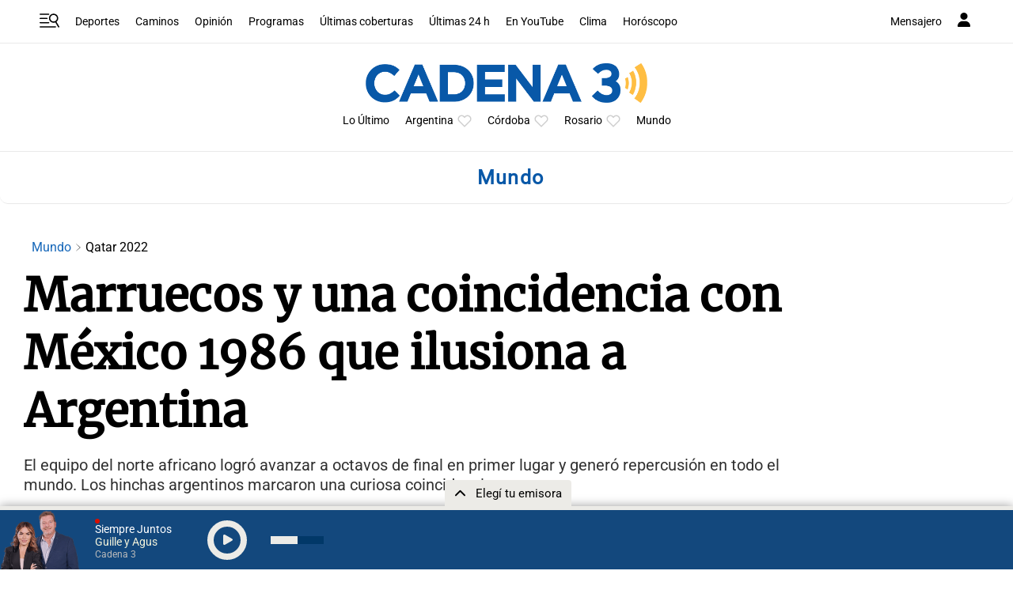

--- FILE ---
content_type: text/html; charset=utf-8
request_url: https://www.google.com/recaptcha/api2/aframe
body_size: 267
content:
<!DOCTYPE HTML><html><head><meta http-equiv="content-type" content="text/html; charset=UTF-8"></head><body><script nonce="5xAQ1cE8JiS2HM2RfJCpYA">/** Anti-fraud and anti-abuse applications only. See google.com/recaptcha */ try{var clients={'sodar':'https://pagead2.googlesyndication.com/pagead/sodar?'};window.addEventListener("message",function(a){try{if(a.source===window.parent){var b=JSON.parse(a.data);var c=clients[b['id']];if(c){var d=document.createElement('img');d.src=c+b['params']+'&rc='+(localStorage.getItem("rc::a")?sessionStorage.getItem("rc::b"):"");window.document.body.appendChild(d);sessionStorage.setItem("rc::e",parseInt(sessionStorage.getItem("rc::e")||0)+1);localStorage.setItem("rc::h",'1769788087570');}}}catch(b){}});window.parent.postMessage("_grecaptcha_ready", "*");}catch(b){}</script></body></html>

--- FILE ---
content_type: application/javascript; charset=utf-8
request_url: https://fundingchoicesmessages.google.com/f/AGSKWxUEMKmWoyMRQZrdxHxtuOMVYRqCL2CvgIOMkDY--ey8w6JzTR0KCbJnwqim0At9Z_TRUrb0aMOVKTIoABa8GqnypNw12a-Bj9ET6Ukf3A2gql2ZSX8yYTVDX4r8LqS6nnleyW9-M04iyRYynPS8Hnn2SRsyjG66whQiHeruzIu_3F7MlG0LkVm35yBF/__dart_ads.-pop-under/_ad_300._headerad./googleadhpbot.
body_size: -1285
content:
window['a2d6f74e-ecc7-409d-a36e-111dc43fa6be'] = true;